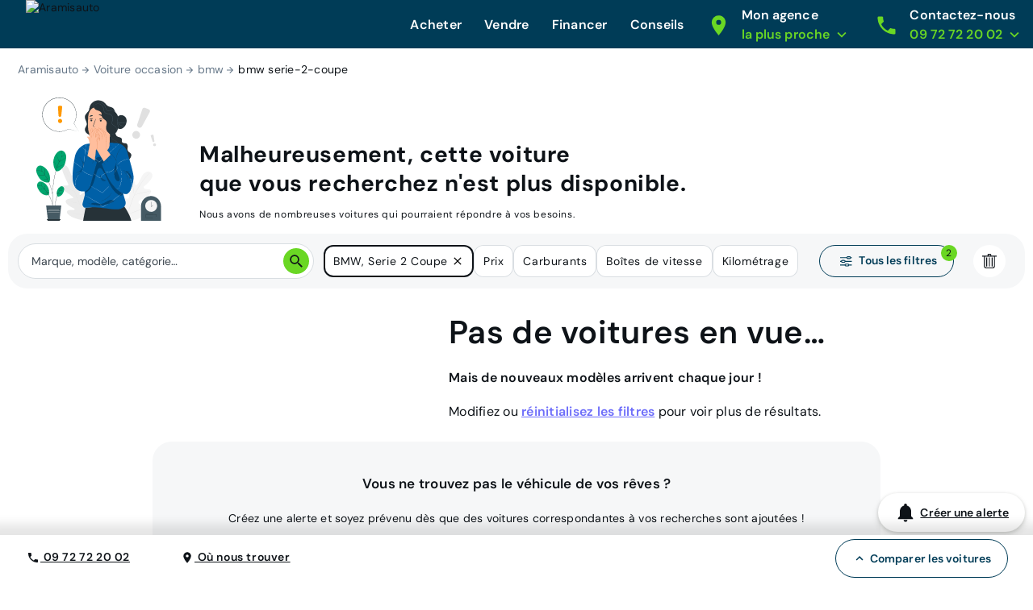

--- FILE ---
content_type: application/javascript; charset=UTF-8
request_url: https://www.aramisauto.com/_nuxt/425220d.js
body_size: 1284
content:
(window.webpackJsonp=window.webpackJsonp||[]).push([[215],{1553:function(e,t,o){var content=o(1953);content.__esModule&&(content=content.default),"string"==typeof content&&(content=[[e.i,content,""]]),content.locals&&(e.exports=content.locals);(0,o(137).default)("71b8fdda",content,!1,{sourceMap:!1})},1952:function(e,t,o){"use strict";o(1553)},1953:function(e,t,o){var n=o(136)((function(i){return i[1]}));n.push([e.i,'html[data-v-31fc24eb]{font-family:var(--semantic__typography__font-family-body),Arial,sans-serif;font-size:10px;-webkit-text-size-adjust:100%;-moz-text-size-adjust:100%;text-size-adjust:100%}body[data-v-31fc24eb]{background-color:var(--semantic__color__background-default);color:var(--semantic__color__on-background-base);font-size:var(--semantic__responsive__typography__font-size-body-small);font-weight:var(--semantic__typography__font-weight-body-medium-base);line-height:var(--semantic__responsive__typography__line-height-body-small)}button[data-v-31fc24eb],input[data-v-31fc24eb],optgroup[data-v-31fc24eb],option[data-v-31fc24eb],select[data-v-31fc24eb],textarea[data-v-31fc24eb]{font-family:inherit}.no-follow-link[data-v-31fc24eb],a[data-v-31fc24eb]{color:var(--semantic__color__on-background-base)}[data-v-31fc24eb]:root{--font-system:system-ui,-apple-system,Segoe UI,Roboto,Ubuntu,Cantarell,Noto Sans,sans-serif,blinkmacsystemfont,"Segoe UI",roboto,"Helvetica Neue",arial,sans-serif;--site-primary-width:1256px;--site-primary-padding-x:16px;--site-secondary-width:1328px;--site-secondary-padding-x:56px}@media screen and (min-width:768px){[data-v-31fc24eb]:root{--site-secondary-padding-x:16px}}@media print{[data-v-31fc24eb]:root{--site-secondary-padding-x:16px}}.slice[data-v-31fc24eb]{text-align:center}.slice .wrap[data-v-31fc24eb]{margin:0 auto;max-width:1256px;max-width:var(--site-primary-width);padding:0 16px;padding:0 var(--site-primary-padding-x);text-align:left}.valkyrie-footer[data-v-31fc24eb]{clear:both;line-height:normal;margin:0 auto;max-width:1024px;padding:var(--semantic__responsive__spacing__5x) 0 0;padding-bottom:var(--semantic__responsive__spacing__8x)}@media screen and (min-width:1024px){.valkyrie-footer[data-v-31fc24eb]{padding-bottom:0}}.valkyrie-footer .banner[data-v-31fc24eb]{border-bottom-style:solid;border-bottom-width:var(--semantic__responsive__outline-width__medium);border-color:var(--semantic__color__outline-muted);margin:0 var(--semantic__responsive__spacing__5x);padding:0;position:relative}.valkyrie-footer .banner[data-v-31fc24eb]:first-child{display:-webkit-flex;display:flex;padding:var(--semantic__responsive__spacing__3x) 0}@media screen and (min-width:768px){.valkyrie-footer .banner[data-v-31fc24eb]:first-child{display:block}}@media print{.valkyrie-footer .banner[data-v-31fc24eb]:first-child{display:block}}.valkyrie-footer .banner[data-v-31fc24eb]:last-child{border-bottom:none}.valkyrie-footer .banner .no-mobile[data-v-31fc24eb],.valkyrie-footer .banner.no-mobile[data-v-31fc24eb]{display:none}@media screen and (min-width:768px){.valkyrie-footer .banner[data-v-31fc24eb]{padding:0 0 var(--semantic__responsive__spacing__3x)}.valkyrie-footer .banner .no-mobile[data-v-31fc24eb],.valkyrie-footer .banner.no-mobile[data-v-31fc24eb]{display:block}}@media print{.valkyrie-footer .banner[data-v-31fc24eb]{padding:0 0 var(--semantic__responsive__spacing__3x)}.valkyrie-footer .banner .no-mobile[data-v-31fc24eb],.valkyrie-footer .banner.no-mobile[data-v-31fc24eb]{display:block}}.valkyrie-footer .banner .column[data-v-31fc24eb]{box-sizing:border-box;float:left}@media screen and (min-width:768px)and (max-width:1023px){.valkyrie-footer .banner .column[data-v-31fc24eb]{padding-top:var(--semantic__responsive__spacing__8x)}.valkyrie-footer .banner .column.tablet-half[data-v-31fc24eb]{width:50%!important}.valkyrie-footer .banner .column.tablet-full[data-v-31fc24eb]{width:100%!important}.valkyrie-footer .banner .column.tablet-height-auto[data-v-31fc24eb]{height:auto!important}.valkyrie-footer .banner .column.tablet-reset-padding[data-v-31fc24eb]{padding-bottom:0;padding-top:0}.valkyrie-footer .banner .column.tablet-border[data-v-31fc24eb]{border-bottom-style:solid;border-bottom-width:var(--semantic__responsive__outline-width__medium)}}@media screen and (max-width:767px){.valkyrie-footer .banner .column.mobile-half[data-v-31fc24eb]{width:50%!important}.valkyrie-footer .banner .column.mobile-full[data-v-31fc24eb]{width:100%!important}.valkyrie-footer .banner .column.mobile-height-auto[data-v-31fc24eb]{height:auto!important}.valkyrie-footer .banner .column.mobile-reset-padding[data-v-31fc24eb]{padding-bottom:0;padding-top:0}.valkyrie-footer .banner .column.mobile-border[data-v-31fc24eb]{border-bottom-style:solid;border-bottom-width:var(--semantic__responsive__outline-width__medium)}}.valkyrie-footer .banner .column[data-v-31fc24eb] .line{display:block;padding-bottom:17px}@media screen and (max-width:767px){.valkyrie-footer .banner .column[data-v-31fc24eb] .line{padding-bottom:12px}.valkyrie-footer .banner .column[data-v-31fc24eb] .line.mobile-full>*{display:none}.valkyrie-footer .banner .column[data-v-31fc24eb] .line.mobile-full>span{display:block;padding-top:13px}.valkyrie-footer .banner .column[data-v-31fc24eb] .line.mobile-full>span i{float:right;margin:2px 20px 0 0}.valkyrie-footer .banner .column[data-v-31fc24eb] .line.mobile-border{border-bottom-style:solid;border-bottom-width:var(--semantic__responsive__outline-width__medium)}}.valkyrie-footer .banner .column ul.flat li[data-v-31fc24eb]{display:inline-block}.valkyrie-footer .banner .title-3[data-v-31fc24eb],.valkyrie-footer .banner h3[data-v-31fc24eb]{font-size:var(--semantic__responsive__typography__font-size-body-small);font-weight:var(--semantic__typography__font-weight-display-small);margin-bottom:var(--semantic__responsive__spacing__2x);text-align:center}@media screen and (min-width:768px){.valkyrie-footer .banner .title-3[data-v-31fc24eb],.valkyrie-footer .banner h3[data-v-31fc24eb]{text-align:left}}@media print{.valkyrie-footer .banner .title-3[data-v-31fc24eb],.valkyrie-footer .banner h3[data-v-31fc24eb]{text-align:left}}.valkyrie-footer .banner a.large[data-v-31fc24eb]{font-size:var(--semantic__responsive__typography__font-size-heading-small);font-weight:var(--semantic__typography__font-weight-heading-small)}',""]),n.locals={},e.exports=n},2310:function(e,t,o){"use strict";o.r(t);var n={name:"ValkyrieFooter",props:{banners:Array},computed:{bannersSlots:function(){for(var e=[],i=0;this.$slots["banner-".concat(i)];)e.push("banner-".concat(i)),++i;return e}}},r=(o(1952),o(23)),component=Object(r.a)(n,(function(){var e=this,t=e._self._c;return t("footer",{staticClass:"valkyrie-footer"},e._l(e.bannersSlots,(function(o,n){return t("section",{key:o,staticClass:"banner",class:{"no-mobile":e.banners[n]&&!1===e.banners[n].mobile}},[e._t(o),e._v(" "),t("div",{staticClass:"clear"})],2)})),0)}),[],!1,null,"31fc24eb",null);t.default=component.exports}}]);